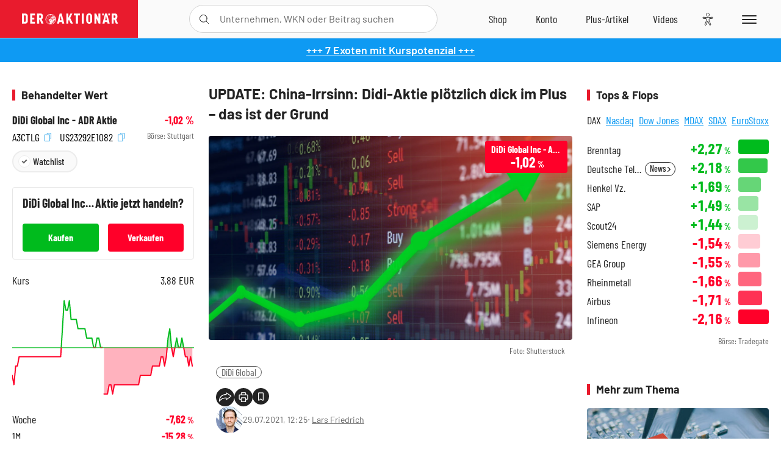

--- FILE ---
content_type: text/html; charset=utf-8
request_url: https://www.deraktionaer.de/artikel/aktien/china-irrsinn-didi-aktie-ploetzlich-dick-im-plus-das-ist-der-grund-20234674.html
body_size: 23037
content:
<!DOCTYPE html>
<html lang="de-de">
<head>
    <link rel="dns-prefetch" href="//cdn.boersenmedien.com">
    <link rel="dns-prefetch" href="//images.boersenmedien.com">
    <link rel="preconnect" href="//cdn.boersenmedien.com">
    <link rel="preconnect" href="//images.boersenmedien.com">
    
    <meta charset="utf-8">
    <meta name="viewport" content="width=device-width, initial-scale=1.0">
    <link rel="apple-touch-icon" sizes="180x180" href="/assets/images/icons/apple-touch-icon.png">
    <link rel="icon" type="image/png" sizes="32x32" href="/assets/images/icons/favicon-32x32.png">
    <link rel="icon" type="image/png" sizes="16x16" href="/assets/images/icons/favicon-16x16.png">
    <link rel="manifest" href="/manifest.json">
        <title>UPDATE: China-Irrsinn: Didi-Aktie pl&#xF6;tzlich dick im Plus &#x2013; das ist der Grund - DER AKTION&#xC4;R</title>
    <meta name="robots" content="index, follow, noodp, max-image-preview:large">
    <meta name="theme-color" content="#e91b2c">
    <meta name="msapplication-navbutton-color" content="#e91b2c">

    <meta name="description" content="Es bleibt wild: Erst seit Ende Juni wird der chinesische Fahrdienstleister an der B&#xF6;rse gehandelt. 29.07.2021">
    <meta name="keywords" content="DiDi Global">
    <meta name="news_keywords" content="DiDi Global">
    <meta name="date" content="2021-07-29T12:25:00Z">
        <meta name="author" content="Lars Friedrich">
    <meta name="publisher" content="DER AKTION&#xC4;R">
    <link rel="canonical" href="https://www.deraktionaer.de/artikel/mobilitaet-oel-energie/update-china-irrsinn-didi-aktie-ploetzlich-dick-im-plus-das-ist-der-grund-20234674.html">
    <meta property="og:title" content="UPDATE: China-Irrsinn: Didi-Aktie pl&#xF6;tzlich dick im Plus &#x2013; das ist der Grund">
    <meta property="og:type" content="article">
        <meta property="og:image" content="https://images.boersenmedien.com/images/7f378a35-a2de-43db-bcd8-ae9d0800ebf0.jpg?w=1280">
        <meta property="og:image:width" content="1920">
        <meta property="og:image:height" content="1080">
    <meta property="og:url" content="https://www.deraktionaer.de/artikel/mobilitaet-oel-energie/update-china-irrsinn-didi-aktie-ploetzlich-dick-im-plus-das-ist-der-grund-20234674.html">
    <meta property="og:description" content="Es bleibt wild: Erst seit Ende Juni wird der chinesische Fahrdienstleister an der B&#xF6;rse gehandelt. 29.07.2021">
    <meta property="fb:app_id" content="567365026630618">
    <meta name="twitter:card" content="summary_large_image">
    <meta name="twitter:title" content="UPDATE: China-Irrsinn: Didi-Aktie pl&#xF6;tzlich dick im Plus &#x2013; das ist der Grund">
    <meta name="twitter:site" content="@aktionaer">
    <meta name="twitter:description" content="Es bleibt wild: Erst seit Ende Juni wird der chinesische Fahrdienstleister an der B&#xF6;rse gehandelt. 29.07.2021">
        <meta name="twitter:image" content="https://images.boersenmedien.com/images/7f378a35-a2de-43db-bcd8-ae9d0800ebf0.jpg?w=1280">
    
    
        <link rel="stylesheet" href="/assets/css/main.min.css?v=SLDUhHiFkcGKZaw9DE2DRMKL7gMzygs88iNQCfBxieA">
    
    <link rel="preload" as="script" id="IOMmBundle" href="https://data-af9a061aaf.deraktionaer.de/iomm/latest/manager/base/es6/bundle.js" />
    <link rel="preload" as="script" href="https://data-af9a061aaf.deraktionaer.de/iomm/latest/bootstrap/loader.js" />
    <script type="application/ld&#x2B;json">
        {"@context":"https://schema.org","@graph":[{"@type":"WebSite","name":"DER AKTIONÄR","url":"https://www.deraktionaer.de/","potentialAction":{"@type":"SearchAction","target":"https://www.deraktionaer.de/suchen?q={search_term_string}","query-input":"required name=search_term_string"}},{"@type":"Organization","name":"Börsenmedien AG","@id":"https://www.boersenmedien.de/#publisher","url":"https://www.boersenmedien.de/","logo":{"@type":"ImageObject","url":"https://images.boersenmedien.com/images/bbc3d6ec-9cb0-4502-98d5-3adc60601cd6.png","width":1200,"height":242},"sameAs":["https://www.deraktionaer.de/","https://www.boerse-online.de/","https://www.eurams.de/"],"address":{"@type":"PostalAddress","streetAddress":"Am Eulenhof 14","addressLocality":"Kulmbach","postalCode":"95326","addressCountry":"DE"},"contactPoint":{"@type":"ContactPoint","url":"https://www.boersenmedien.de/Support/kontakt","telephone":"+49-9221-90510","contactType":"Kundenservice","availableLanguage":["Deutsch"],"areaServed":"DE"},"subOrganization":{"@type":"NewsMediaOrganization","@id":"https://www.deraktionaer.de/#publisher","name":"DER AKTIONÄR","foundingDate":"1996-01-01","url":"https://www.deraktionaer.de/","publishingPrinciples":"https://www.boersenmedien.de/agb.html","logo":{"@type":"ImageObject","url":"https://images.boersenmedien.com/images/b8000b75-24cd-4424-aeec-cf1c4544b5b6.jpg","width":1182,"height":1182},"mainEntityOfPage":{"@type":"WebPage","@id":"https://www.deraktionaer.de/"},"sameAs":["https://www.deraktionaer.de/","https://de.wikipedia.org/wiki/Der_Aktionär","https://www.facebook.com/aktionaer/","https://www.instagram.com/deraktionaer/","https://x.com/aktionaer","https://www.tiktok.com/@deraktionaer","https://apps.apple.com/de/app/der-aktionär/id448927412","https://play.google.com/store/apps/details?id=com.yopeso.deraktionar"]}}]}
    </script>
    <script src="/assets/js/ea_dynamic_loading_da.js"></script>
    <meta name="impact-site-verification" value="64808c59-4dea-4819-8bf2-c95625d83376">
</head>
<body class="">
    <script type='text/javascript' src="//data-af9a061aaf.deraktionaer.de/iomm/latest/bootstrap/loader.js"></script>
    <script data-n-head="ssr" type="text/javascript" data-body="true">
        var dataINFOnline = {
        "st": "daktion",
        "cp": "dak_rc_wf",
        "sv": "in",
        "co": "da2019",
        "sc": "yes"
        };
        IOMm('configure', { st: 'daktion', dn: 'data-af9a061aaf.deraktionaer.de', mh: 5 }); // Configure IOMm
        IOMm('pageview', dataINFOnline); // Count pageview
        IOMm('3p', 'qds', 'in'); // Trigger qds module (for agof ddf participants only!)
    </script>

    <header id="page-header">
        <div id="static-header">
            <div class="container">
                <div id="header-logo-container">
                        <a id="header-logo" href="/"><img loading="lazy" alt="DER AKTION&#xC4;R" src="https://images.boersenmedien.com/images/eef3cc9c-8c0d-43c9-a849-c732c8855a53.svg"></a>
                </div>
                <nav id="header-actions-container" aria-labelledby="header-epaper-notification">

                        <a title="Zu DER AKTIONÄR+" aria-label="Zu DER AKTIONÄR+ " href="/artikel/deraktionaerplus" id="header-aktionaerplus" class="header-action-item subpage"><span></span></a>
                    <a title="Videos" aria-label="Videos" class="header-action-item" id="header-videos" href="/videos"><span></span></a>
                    <div class="toaccount"><a title="Zum Account" aria-label="Zum Account" class="sign-in-button header-action-item" href="/account"><span></span></a></div>
                    <a title="Zum Shop" aria-label="Zum Shop" target="_blank" rel="noopener" href="https://www.boersenmedien.de/shop?btm_campaign=DA-0626-13576&btm_source=Online&btm_medium=Navigation&btm_content=deraktionaer.de&btm_term=Shop&btm_detail=shop " id="header-shop" class="header-action-item"><span></span></a>
                        <a title="E-Paper" aria-label="E-Paper" id="header-epaper" class="header-action-item" href="https://www.boersenmedien.de/produkt/deraktionaer/der-aktionaer-0626-4513.html?btm_campaign=DA-0626-13576&btm_source=Online&btm_medium=Navigation&btm_content=deraktionaer.de&btm_term=Shop&btm_detail=epaper" target="_blank" rel="noopener"><span></span></a>
                        <a title="Home" aria-label="Home" id="header-home" class="header-action-item" href="/"><span></span></a>
                    
    <button aria-label="Teilen-Menu &#xF6;ffnen" id="header-share-article" class="header-action-item">
        <span></span>
    </button>

                    
                        
<div id="search-group" class="header-action-item">
    <div id="search-button-container"><input id="search-input-placeholder" name="search-input-placeholder" role="presentation" type="text"><label aria-hidden="true" for="search-input-placeholder"></label><button class="search-button header-action-button open-search" id="header-search-button" aria-controls="search-overlay" aria-label="Suche öffnen"><span></span></button></div>
    <div id="search-overlay">
        <form method="get" id="search-input" action="/suchen">
            <input type="hidden" name="page" value="1" />
            <div class="input-wrapper">
                <input type="text" name="q" id="search-q" autocomplete="off" />
            </div>
            <button type="submit"><span class="icon-colo-primary"></span></button>
        </form>

        <div id="search-scroll-container">
            <a href="#" style="display:none;" class="search-more"><span>Alle Suchergebnisse f&#xFC;r <span class="search-value"></span> anzeigen</span></a>

            <div id="search-results-header" class="pure-g">
                <div id="search-result-symbols" class="pure-u-1-1 pure-u-sm-1-3">
                    <div class="search-title">Wertpapiere</div>
                    <div class="symbol-container"></div>
                    <div class="symbol-empty">Es gibt keine Wertpapiere.</div>
                </div>
                <div id="search-result-stories" class="pure-u-1-1 pure-u-sm-2-3">
                    <div class="search-title">Top-Artikel</div>
                    <div class="story-container"></div>
                    <div class="story-empty">Kein Treffer gefunden. Bitte versuchen Sie einen anderen Suchbegriff.</div>
                </div>
            </div>
        </div>
        <div id="search-close"><img loading="lazy" alt="Schlie&#xDF;en" src="/assets/images/svg/icon-remove.svg"></div>
    </div>
    <div id="search-overlay-background"></div>
</div>
                    
                    <div class="eyeAble_customToolOpenerClass fr-bullet-nav__link header-action-item" data-controller="bullet-layer" data-controller-options="{&quot;active-class&quot;: &quot;fr-bullet-nav__link--active&quot;}" data-tracking-header="EyeAble">
                        <div class="fr-bullet-nav__icon fr-bullet-nav__icon--eyeable eyeAbleContrastSkip"></div>
                    </div>
                    <button id="menu-button" class="hamburger hamburger--squeeze hamburger--main" type="button" aria-label="Menu" aria-controls="header-navigation">
                        <span class="hamburger-box">
                            <span class="hamburger-inner"></span>
                        </span>
                    </button>
                </nav>
            </div>
            
    <div id="share-article-nav" class="share-article-container">
        <button title="URL kopieren" class="share-url copy-button" onclick="return copy(window.location.href)"><img
                alt="CopyLink"
                src="https://images.boersenmedien.com/images/e9f70a2a-88af-4b41-b33a-e146c67328ce.svg" loading="lazy">
        </button>
        <a title="Facebook teilen" class="share-fb"
           href="https://www.facebook.com/sharer.php?u=https%3A%2F%2Fwww.deraktionaer.de%2Fartikel%2Fmobilitaet-oel-energie%2Fupdate-china-irrsinn-didi-aktie-ploetzlich-dick-im-plus-das-ist-der-grund-20234674.html&amp;t=UPDATE%3A&#x2B;China-Irrsinn%3A&#x2B;Didi-Aktie&#x2B;pl%C3%B6tzlich&#x2B;dick&#x2B;im&#x2B;Plus&#x2B;%E2%80%93&#x2B;das&#x2B;ist&#x2B;der&#x2B;Grund"
           rel="noopener" target="da_social"><span></span></a>
        <a title="Tweet" class="share-twitter"
           href="https://twitter.com/intent/tweet?url=https%3A%2F%2Fwww.deraktionaer.de%2Fartikel%2Fmobilitaet-oel-energie%2Fupdate-china-irrsinn-didi-aktie-ploetzlich-dick-im-plus-das-ist-der-grund-20234674.html" rel="noopener"
           target="da_social"><span></span></a>
        <a title="Per E-Mail teilen" class="share-mail"
           href="mailto:?body=https://www.deraktionaer.dehttps://www.deraktionaer.de/artikel/mobilitaet-oel-energie/update-china-irrsinn-didi-aktie-ploetzlich-dick-im-plus-das-ist-der-grund-20234674.html" rel="noopener"
           target="da_social"><span></span></a>
        <a title="Seite Drucken" class="share-print" href="javascript:self.print()"><span></span></a>
    </div>

        </div>
        <div id="header-navigation" class="pure-g">
            <div id="navigation-main" class="pure-u-1-1 pure-u-xl-2-3">
                <nav id="navigation" aria-label="Navigation">
                    <ul>
                        <li><a href="/">Home</a></li>
                            <li><a href="/magazin">Magazin</a></li>    
                        <li><a href="/marktueberblick.html">Marktüberblick</a></li>
                        <li>
                            <a href="/musterdepots.html">Depots</a>
                            <span class="open-sub"></span>
                            <div>
                                <ul>
                                    
                                        
        <li><a href="/real-musterdepot.html">Real-Depot</a></li>
        <li><a href="/aktionaer-musterdepot.html">AKTION&#xC4;R-Depot</a></li>
        <li><a href="/tsi-musterdepot.html">TSI-Musterdepot</a></li>

                                    
                                </ul>
                            </div>
                        </li>
                        <li class="navigation-strong"><a href="/artikel/deraktionaerplus">DER AKTIONÄR<strong>+</strong></a></li>
                        <li><a href="/invest">DER AKTIONÄR Indizes</a></li>
                        <li>
                            <span class="nav-no-link">Finanz-Check</span>
                            <span class="open-sub"></span>
                            <div>
                                <ul>
                                    <li><a href="/broker-vergleich">Broker-Vergleich</a></li>
                                    <li><a href="/krypto-broker-vergleich">Krypto-Broker-Vergleich</a></li>
                                    <li><a href="/krypto-boersen-vergleich">Krypto-Börsen-Vergleich</a></li>
                                    <li><a href="/kinderdepot-broker-vergleich">Kinderdepot-Vergleich</a></li>
                                    <li><a href="/tagesgeld-vergleich.html">Tagesgeld-Vergleich</a></li>
                                    <li><a href="/festgeld-vergleich.html">Festgeld-Vergleich</a></li>
                                </ul>
                            </div>
                        </li>
                        <li><a href="/podcasts">Podcasts</a></li>
                        <li>
                            <a href="/videos">DER AKTIONÄR TV</a>
                            <span class="open-sub"></span>
                            <div>
                                <ul>
                                    <li><a href="/videos">Übersicht</a></li>
                                        <li><a href="/videos/boersenpunk/1">B&#xF6;rsenpunk</a></li>
                                        <li><a href="/videos/dax-check/1">DAX-Check LIVE</a></li>
                                        <li><a href="/videos/futuremarkets/1">Future Markets</a></li>
                                        <li><a href="/videos/goldexpertebussler/1">Goldfolio</a></li>
                                        <li><a href="/videos/heavytraderz/1">HeavytraderZ</a></li>
                                        <li><a href="/videos/hotstockreport/1">Hot Stock Report</a></li>
                                        <li><a href="/videos/olivermichel/1">Krypto-Talk</a></li>
                                        <li><a href="/videos/maydornsmeinung/1">maydornsmeinung</a></li>
                                        <li><a href="/videos/schroedersnebenwerte/1">Schr&#xF6;ders Nebenwerte-Watchlist</a></li>
                                        <li><a href="/videos/trading-tipps/1">Trading-Tipp</a></li>
                                        <li><a href="/videos/keyinvest/1">UBS DailyTrader</a></li>
                                </ul>
                            </div>
                        </li>
                        <li>
                            <a href="https://www.boersenmedien.de/shop" target="_blank" rel="noopener">Abo &amp; Shop</a>
                            <span class="open-sub"></span>
                            <div>
                                <ul>
                                    <li><a href="https://www.boersenmedien.de/magazine/deraktionaer/einzelausgaben" target="_blank" rel="noopener">DER AKTIONÄR</a></li>
                                    <li><a href="https://www.boersenmedien.de/aktienreports/1" target="_blank" rel="noopener">Aktien-Reports</a></li>
                                    <li><a href="https://www.boersenmedien.de/boersendienste" target="_blank" rel="noopener">Börsendienste</a></li>
                                </ul>
                            </div>
                        </li>
                        <li><a href="/experten">Experten</a></li>
                        <li><a href="https://www.boersenmedien.com/karriere/jobangebote">Jobs/Karriere</a></li>
                    </ul>
                </nav>
                <nav id="navigation-user" aria-label="Mein Konto">
                        <div class="signin">
                            <div class="navigation-user-row sign-in-button">
                                <div><strong>Sie sind neu hier?</strong> Registrieren Sie sich kostenlos um alle Funktionen unserer Website nutzen zu können:</div>
                                <div><a href="https://login.boersenmedien.de/account/signup" class=" pure-button-secondary"><span>Registrieren</span></a></div>
                            </div>
                            <span class="sign-in-loading">Laden</span>
                        </div>
                        <div class="signin">
                            <div class="navigation-user-row sign-in-button">
                                <div><strong>Sie sind bereits registriert?</strong> Hier können Sie sich anmelden:</div>
                                <div>
                                    <a class=" pure-button-secondary" href="/account/signin"><span>Anmelden</span></a>
                                </div>
                            </div>
                            <span class="sign-in-loading">Laden</span>
                        </div>
                        <div class="signout">
                            <strong id="navigation-head">Willkommen auf deraktionaer.de!</strong><br>
                            <a class="user-nav-button user-nav-symbols" href="/account/watchlist">Meine Watchlist</a>
                            <a class="user-nav-button user-nav-articles" href="/account/bookmarks">Gespeicherten Artikel</a>
                            <a href="https://konto.boersenmedien.de" target="_blank" rel="noopener" class="user-nav-button user-nav-bmagaccount">Börsenmedien Konto</a>
                            <a class="pure-button-primary" href="/account/logout"><span class="sing-out-button">Abmelden</span></a>
                            <br>
                        </div>
                </nav>
                <div class="pure-g">
                    <div id="navigation-app" class="pure-u-1-1 pure-u-lg-1-2">
                        <div><img loading="lazy" alt="DER-AKTION&#xC4;R App" id="app-logo" src="https://images.boersenmedien.com/images/757ea3d3-5e46-4275-80df-30eb7052784c.svg"> DER AKTIONÄR – Unsere App</div>
                        <div><a target="_blank" rel="noopener" id="app-apple" href="https://itunes.apple.com/de/app/der-aktionar-deutschlands/id448927412"><img loading="lazy" alt="Laden im Appstore" src="/assets/images/svg/logo-appstore.svg"></a><a id="app-android" target="_blank" rel="noopener" href="https://play.google.com/store/apps/details?id=com.yopeso.deraktionar"><img alt="Jetzt bei Google Play" src="/assets/images/svg/logo-gplay.svg" /></a></div>
                    </div>
                    <div id="navigation-sm" class="pure-u-1-1 pure-u-lg-1-2">
                        <strong>Folgen Sie uns</strong><br>
                        <a class="share-youtube" target="_blank" rel="noopener" href="https://www.youtube.com/user/DAFChannel/videos">Youtube</a>
                        <a class="share-instagram" target="_blank" rel="noopener" href="https://www.instagram.com/deraktionaer/">Instagram</a>
                        <a class="share-fb" target="_blank" rel="noopener" href="https://www.facebook.com/aktionaer">Facebook</a>
                        <a class="share-twitter" target="_blank" rel="noopener" href="https://twitter.com/aktionaer">Twitter</a>
                    </div>
                </div>
            </div>
            <aside id="navigation-sidebar" class="pure-u-1-1 pure-u-xl-1-3">
                <div class="pure-g">
                    <div id="navigation-stories" class="pure-u-1-1 pure-u-md-16-24 pure-u-xl-1-1"></div>
                    <div id="navigation-symbols" class="pure-u-1-1 pure-u-md-8-24 pure-u-xl-1-1"></div>
                </div>
            </aside>
        </div>
    </header>

    <div class="breaking-news-container">
        

        <div class="header-banner">
            <div><a href="https://www.boersenmedien.de/produkt/deraktionaer/der-aktionaer-0626-4513.html?btm_campaign=da-2606-13576&amp;utm_campaign=da-2606-13576&amp;btm_source=online&amp;utm_source=online&amp;btm_medium=balkenblau&amp;utm_medium=balkenblau&amp;btm_content=deraktionaer.de&amp;utm_content=deraktionaer.de&amp;btm_term=shop&amp;utm_term=shop" target="_blank" rel="nofollow">&#x2B;&#x2B;&#x2B; 7 Exoten mit Kurspotenzial &#x2B;&#x2B;&#x2B;</a></div>
        </div>

    </div>

        <div id="banner-top-container">
            <div id="banner-big-bill-container">
                <div id="Ads_BA_BS" style="position: relative; text-align: center;">                    
                    <div id='Ads-Bigsize'></div>
                </div>
            </div>
            <div id="banner-sky-container">
                <div id="Ads_BA_SKY">
                    <div id='Ads-Sky' style='min-width: 120px; min-height: 600px;'></div>
                </div>
            </div>
            <div id="banner-sky-left-container">
                <div id="Ads_BA_SKY_LEFT">
                    <div id='Ads-Sky-Left' style='min-width: 120px; min-height: 600px;'></div>
                </div>
            </div>
        </div>

    <div id="page-body" class="container">
        
<article id="article-detail" aria-labelledby="article-title">
    <div id="article-detail-content">
        <header id="article-detail-header">
            <h1 id="article-title">UPDATE: China-Irrsinn: Didi-Aktie plötzlich dick im Plus – das ist der Grund</h1>
            <div class="article-header-image">
                <figure>
                    <picture>
                        <source media="(min-width: 1023px)" srcset="https://images.boersenmedien.com/images/7f378a35-a2de-43db-bcd8-ae9d0800ebf0.jpg?w=1280&webp=true"
                                type="image/webp">
                        <source media="(min-width: 767px)" srcset="https://images.boersenmedien.com/images/7f378a35-a2de-43db-bcd8-ae9d0800ebf0.jpg?w=1280&webp=true"
                                type="image/webp">
                        <img loading="lazy" src="https://images.boersenmedien.com/images/7f378a35-a2de-43db-bcd8-ae9d0800ebf0.jpg?w=1280&webp=true"
                             alt="UPDATE: China-Irrsinn: Didi-Aktie plötzlich dick im Plus – das ist der Grund">
                    </picture>
                        <figcaption><small>Foto: Shutterstock</small></figcaption>
                </figure>
                    
<a class="stock-info stock-info-badge stock-info-badge-big" data-quote="US23292E1082" title="DiDi Global Inc - ADR Aktie" href="/aktien/kurse/didiglobalinc-adr-us23292e1082.html">
    <span class="stock-info-name flex-ellipsis-variable">DiDi Global Inc</span>
    <span class="changePct">-</span>&thinsp;<span class="percentSgn">%</span>    
</a>
            </div>
            <ul id="article-detail-keywords">
                        <li><a href="/suchen?q=%22didi%20global%22">DiDi Global</a></li>
            </ul>
            <div id="article-header-info">
                <div class="author-info">
                            <img loading="lazy" alt="Lars Friedrich" class="pure-img"
                                 src="https://images.boersenmedien.com/images/df04e941-82e0-49b8-be52-3008e9720e1e.jpg?w=80">
                            29.07.2021, 12:25
                            <span class="article-header-author"> &#8231; <a href="/experten/lars-friedrich.html">Lars Friedrich</a></span>
                </div>
                <div id="share-container">
                    <div class="share-buttons">
                        <button aria-label="Teilen-Menu &#xF6;ffnen" id="sm-page-button"
                                class="share-button"></button>
                        
<div id="share-page-nav" class="share-article-container">
	<button title="URL kopieren" class="are-url copy-button" onclick="return copy(window.location.href)"><img alt="AltLinkShare" src="https://images.boersenmedien.com/images/e9f70a2a-88af-4b41-b33a-e146c67328ce.svg" loading="lazy"></button>
	<a title="Facebook teilen" class="share-fb" href="https://www.facebook.com/sharer.php?u=https%3A%2F%2Fwww.deraktionaer.de%2Fartikel%2Fmobilitaet-oel-energie%2Fupdate-china-irrsinn-didi-aktie-ploetzlich-dick-im-plus-das-ist-der-grund-20234674.html&amp;t=UPDATE%3A&#x2B;China-Irrsinn%3A&#x2B;Didi-Aktie&#x2B;pl%C3%B6tzlich&#x2B;dick&#x2B;im&#x2B;Plus&#x2B;%E2%80%93&#x2B;das&#x2B;ist&#x2B;der&#x2B;Grund" rel="noopener" target="da_social"><img alt="Bei facebook teilen" src="https://images.boersenmedien.com/images/static/icon-facebook-grey.svg" loading="lazy"></a>
	<a title="Tweet" class="share-twitter" href="https://twitter.com/intent/tweet?url=https%3A%2F%2Fwww.deraktionaer.de%2Fartikel%2Fmobilitaet-oel-energie%2Fupdate-china-irrsinn-didi-aktie-ploetzlich-dick-im-plus-das-ist-der-grund-20234674.html&text=UPDATE%3A&#x2B;China-Irrsinn%3A&#x2B;Didi-Aktie&#x2B;pl%C3%B6tzlich&#x2B;dick&#x2B;im&#x2B;Plus&#x2B;%E2%80%93&#x2B;das&#x2B;ist&#x2B;der&#x2B;Grund" rel="noopener" target="da_social"><img alt="Mit twitter teilen" src="https://images.boersenmedien.com/images/c2ffe345-c71f-42e4-9ee3-bd80ca076e68.svg" loading="lazy"></a>
	<a title="Per E-Mail teilen" class="share-mail" href="mailto:?body=https://www.deraktionaer.de/artikel/mobilitaet-oel-energie/update-china-irrsinn-didi-aktie-ploetzlich-dick-im-plus-das-ist-der-grund-20234674.html" rel="noopener" target="da_social"><img alt="Nachricht senden" src="https://images.boersenmedien.com/images/static/icon-email-grey.svg" loading="lazy"></a>
</div>
                        <a id="print-page-button" class="share-button" title="Seite Drucken"
                           href="javascript:self.print()"><span></span></a>
                        <button id="save-article-body" aria-label="Artikel zu Favoriten hinzuf&#xFC;gen"
                                data-bookmark="20234674" class="add"><span></span></button>
                    </div>
                </div>
            </div>
        </header>

        <div id="article-body">
                        
<p class="article-introduction">Es bleibt wild: Erst seit Ende Juni wird der chinesische Fahrdienstleister an der Börse gehandelt. Kurz nach dem IPO in den USA ordnete die Internetaufsichtsbehörde in China die Löschung der Didi-App in den heimischen App-Stores an. Der Aktienkurs brach ein. Jetzt deutet sich erneut eine spektakuläre Entwicklung an. UPDATE am Artikelende.<br></p>
                        
<p>Vor Beginn des US-Handels steigt der Kurs des chinesischen Fahrdienstleisters heute prozentual zweistellig. Hintergrund dürfte ein <a href="https://www.wsj.com/articles/didi-global-considers-going-private-to-placate-china-and-compensate-investors-11627551071" target="new">Bericht (Englisch, Bezahlschranke)</a> des <em>Wall Street Journal</em> sein. Demnach gibt es Insidern zufolge Überlegungen, Didi wieder von der Börse zu nehmen. Damit könnten die chinesischen Behörden besänftigt werden, die Didi bereits vor dem IPO zur Verschiebung des Börsengangs geraten haben sollen.</p>
                        
<p>Mit einem Rückzug von der Börse wäre gegebenenfalls ein Übernahmeangebot für Aktionäre verbunden. Da sich der Didi-Kurs zuletzt an einem Tief bewegte, spekulieren Anleger nun darauf, dass ein Angebot pro Aktie gegebenenfalls deutlich über dem letzten Kurs liegen dürfte.</p>
                        
<ul class="related-articles no-bottom-border">
        <li><a href="/artikel/aktien/ipo-debakel-didi-aktie-bricht-um-26-prozent-ein-doch-das-ist-nicht-das-schlimmste-20233181.html">IPO-Debakel DiDi: Aktie bricht um 26 Prozent ein &#x2013; doch das ist nicht das Schlimmste</a></li>
        <li><a href="/artikel/aktien/blutgraetsche-holt-china-ipo-didi-von-den-beinen-20233114.html">Blutgr&#xE4;tsche holt China-IPO Didi von den Beinen</a></li>
</ul>
                        
<div class="article-conclusion ">
    <p>Didi ist heute zunächst auf 11,73 Dollar gestiegen (noch nicht im folgenden US-Dollar-Chart enthalten). Aus charttechnischer Sicht ist die Aktie damit in einem neutralen Bereich angelangt. Erst mit Erreichen von 13,50 Dollar wäre mit einer dynamischen Fortsetzung des Anstiegs zu rechnen. Die weitere Entwicklung wird aber vor allem davon abhängen, ob Didi tatsächlich von der Börse genommen wird. Angesichts des bisherigen Kursverlaufs können Anleger wohl höchstens mit einem Angebot auf IPO-Niveau rechnen. Platziert wurden die Anteilsscheine damals zu je 14 Dollar.</p>
</div>
                        
<p>UPDATE (13:50 Uhr): Das Unternehmen hat den Bericht inzwischen dementiert. Das Plus vor US-Handelsbeginn ist etwas geschrumpft. Diese Entwickelt ähnelt der bei Weibo, wo Anfang Juli ebenfalls nach Going-Private-Gerüchten ein Dementi folgte.<br></p>
                        
<div class="article-chart no-bottom-border">
    <div style="width:100%;" class="content-instrument" data-chart="[base64]"></div>
    <div class="article-content-src">
        <a href="/aktien/kurse/didiglobal)-us23292e1082.html">
            DiDi Global
                <span>(ISIN: US23292E1082)</span>
        </a>
    </div>
</div>
        </div>
            <div class="clear-both">
                <h2 id="werte-title" class="category-headline">Behandelte Werte</h2>
                <div class="table-scrollx-container">
                    <table class="pure-table pure-table-horizontal werte-table" aria-labelledby="werte-title">
                        <thead>
                        <tr>
                            <th scope="col">Name</th>
                            <th scope="col" class="text-center">Wert</th>
                            <th scope="col" class="text-center">Veränderung<br><small>Heute in %</small></th>
                        </tr>
                        </thead>
                        <tbody>
                            <tr class="stock-info" data-quote="US23292E1082" style="opacity:1">
                                <td><a title="DiDi Global Aktie" href="/aktien/kurse/didiglobal-us23292e1082.html">DiDi Global</a></td>
                                <td class="text-center nowrap"><span
                                        class="price">-</span>&thinsp;$</td>
                                <td class="text-center"><span class="stock-info-badge"><span
                                            class="changePct"></span></span></td>
                            </tr>
                        </tbody>
                    </table>
                </div>
                <br>
            </div>
        <div class="hidden">
                    <span class="category-data" data-category="AKTION&#xC4;R"></span>
                    <span class="category-data" data-category="China"></span>
                    <span class="category-data" data-category="Technologie"></span>
                    <span class="category-data" data-category="Chinaknaller"></span>
                    <span class="category-data" data-category="Automobil / E-Mobilit&#xE4;t"></span>
        </div>

            
    <h2 class="category-headline">Aktuelle Ausgabe</h2>
    <div class="article-list-latest-issue">
        <div class="last-issue-cover">
            <a class="release-item-image" href="https://www.boersenmedien.de/produkt/deraktionaer/der-aktionaer-0626-4513.html?btm_campaign=DA-2606-13576&btm_source=Online&btm_medium=Widget&btm_content=deraktionaer.de&btm_term=Shop&btm_detail=Neuerscheinungen&btm_info=%2Fartikel%2Fmobilitaet-oel-energie%2Fupdate-china-irrsinn-didi-aktie-ploetzlich-dick-im-plus-das-ist-der-grund-20234674.html" target="_blank">
                <img loading="lazy" alt="DER AKTION&#xC4;R 06/26" src="https://images.boersenmedien.com/images/9051d058-79a6-495f-92ed-57c148fa91a9.jpg?w=600&webp=true" />
            </a>
        </div>
        <h3>
            <a class="release-item-image" href="https://www.boersenmedien.de/produkt/deraktionaer/der-aktionaer-0626-4513.html?btm_campaign=DA-2606-13576&btm_source=Online&btm_medium=Widget&btm_content=deraktionaer.de&btm_term=Shop&btm_detail=Neuerscheinungen&btm_info=%2Fartikel%2Fmobilitaet-oel-energie%2Fupdate-china-irrsinn-didi-aktie-ploetzlich-dick-im-plus-das-ist-der-grund-20234674.html" target="_blank">
                Globale Aktienrally: 7 Exoten mit Kurspotenzial
            </a>
        </h3>
        <div class="latest-issue-data">
            <span><i title="Ausgabennummer" class="icon-book icon-color-secondary"></i>Nr. 06/26</span>
            <span><i title="Preis" class="icon-price icon-color-secondary"></i>8,90&thinsp;&euro;</span>
        </div>
        <div class="button-container">
            <a class="pure-button pure-button-paypal" target="_blank" rel="noopener" href="https://www.boersenmedien.de/zahlungsmethode/paypal/express/4513?btm_campaign=DA-2606-13576&btm_source=Online&btm_medium=Widget&btm_content=deraktionaer.de&btm_term=PPExpress&btm_detail=AktuelleAusgabe&btm_info=%2Fartikel%2Fmobilitaet-oel-energie%2Fupdate-china-irrsinn-didi-aktie-ploetzlich-dick-im-plus-das-ist-der-grund-20234674.html"><img loading="lazy" src="https://images.boersenmedien.com/images/74d4a911-0acd-4505-abbe-7e50458f125b.svg" alt="Paypal" title="Paypal"> Sofortkauf</a>
            <a class="pure-button pure-button-secondary" target="_blank" rel="noopener" href="https://www.boersenmedien.de/Checkout/AddToCart?id=4513&btm_campaign=DA-2606-13576&btm_source=Online&btm_medium=Widget&btm_content=deraktionaer.de&btm_term=Warenkorb&btm_detail=AktuelleAusgabe&btm_info=%2Fartikel%2Fmobilitaet-oel-energie%2Fupdate-china-irrsinn-didi-aktie-ploetzlich-dick-im-plus-das-ist-der-grund-20234674.html">Im Shop kaufen</a>
            <small>Sie erhalten einen Download-Link per E-Mail. Außerdem können Sie gekaufte E-Paper in Ihrem <a class="text-link" href="https://konto.boersenmedien.de" target="_blank">Konto</a> herunterladen.</small>
        </div>
    </div>

            <div id="similar-product">
                
            </div>
    </div>
    
<aside id="article-detail-symbol" aria-label="Wertpapierinformationen" data-quote="US23292E1082">
        <h2 class="category-headline">Behandelter Wert</h2>
        <div class="symbol-intro">
            <div>
                <a href="/aktien/kurse/didiglobalinc-adr-us23292e1082.html">DiDi Global Inc - ADR Aktie</a>
                <strong class="text-right stock-info"><span class="changePct"></span><span class="percentSgn">&thinsp;%</span></strong>
            </div>
            <div>
                <div>
                        <button class="copy-button" onclick="return copy('A3CTLG')"> A3CTLG <i class="icon--exit-fullscreen icon-copy icon-color-action"></i></button>
                        <button class="copy-button" onclick="return copy('US23292E1082')"> US23292E1082 <i class="icon--exit-fullscreen icon-copy icon-color-action"></i></button>
                </div>
                <small class="text-right">Börse: <span class="exchange"></span></small>
            </div>
            <div id="save-symbol-body">
                <button class="add pure-button pure-button-primary" aria-label="Wert zur Watchlist hinzuf&#xFC;gen" data-watchlist="US23292E1082"> Watchlist</button>
            </div>
        </div>
        
    <button type="button" role="presentation" class="pure-button pure-button-secondary" id="symbol-trade-toggle" onclick="document.getElementById('symbol-trade').classList.toggle('active')">Handeln</button>          
    <div id="symbol-trade" class="symbol-trade-container">
        <h3><span>DiDi Global Inc - ADR&nbsp;</span>Aktie jetzt handeln?</h3>
        <a target="_blank" rel="noopener" class="pure-button pure-button-buy" href="https://trade.deraktionaer.de/trade?isin=US23292E1082&orderdirection=buy">Kaufen</a>
        <a target="_blank" rel="noopener" class="pure-button pure-button-sell" href="https://trade.deraktionaer.de/trade?isin=US23292E1082&orderdirection=sell">Verkaufen</a>
    </div>

        <dl aria-label="Wertpapierdetails zu DiDi Global Inc - ADR Aktie" class="symbol-information">
            <dt>Kurs</dt>
            <dd><span class="price"></span> <span class="currency"></span></dd>

        </dl>
        <div id="article-detail-symbols-chart">
            <a id="sparkline-chart-container" href="/aktien/kurse/didiglobalinc-adr-us23292e1082.html">
                <div id="sparkline-chart"></div>
            </a>
            <div id="symbol_performance"></div>
            <a class="pure-button pure-button-primary" title="DiDi Global Inc - ADR Aktie Kennzahlen und Details" href="/aktien/kurse/didiglobalinc-adr-us23292e1082.html">Kennzahlen und Details</a>
        </div>
        <div data-peergroup="US23292E1082" id="article-detail-symbol-peergroup-container"></div>
</aside>
    
<aside id="article-detail-further" aria-labelledby="more-title">
        <section>
            <h2 class="category-headline">Tops &amp; Flops</h2>
            <div class="tabs" id="topflop">
                <ul class="tab-nav">
                        <li><a id="topflop-Dax" class="">DAX</a></li>
                        <li><a id="topflop-Nasdaq" class="inactive">Nasdaq</a></li>
                        <li><a id="topflop-DowJones" class="inactive">Dow Jones</a></li>
                        <li><a id="topflop-MDax" class="inactive">MDAX</a></li>
                        <li><a id="topflop-SDax" class="inactive">SDAX</a></li>
                        <li><a id="topflop-Eurostoxx" class="inactive">EuroStoxx</a></li>
                </ul>
                <div>
                        <div class="tab-page" id="topflop-Dax-c" style="display:block">
                            <ul class="topflop">
        <li class="top">
            <div class="topflop-company">
                <a class="topflop-name" href="/aktien/kurse/brenntag-de000a1dahh0.html">Brenntag</a>
            </div>
            <span class="topflop-value up">&#x2B;2,27<span>&thinsp;%</span></span>
            <span class="topflop-bar up"><span class="progress" style="width:100.00%"></span></span>
            
        </li>
        <li class="top">
            <div class="topflop-company">
                <a class="topflop-name" href="/aktien/kurse/deutschetelekom-de0005557508.html">Deutsche Telekom</a>
                    <span class="news news-secondary">
                        <a href="/nachricht/paketeweginternetlahmmehrrgerlandetbeischlichtern-499377.html">
                            News <i class="icon-arrow"></i>
                        </a>
                    </span>
            </div>
            <span class="topflop-value up">&#x2B;2,18<span>&thinsp;%</span></span>
            <span class="topflop-bar up"><span class="progress" style="width:96.03%"></span></span>
            
        </li>
        <li class="top">
            <div class="topflop-company">
                <a class="topflop-name" href="/aktien/kurse/henkelvz-de0006048432.html">Henkel Vz.</a>
            </div>
            <span class="topflop-value up">&#x2B;1,69<span>&thinsp;%</span></span>
            <span class="topflop-bar up"><span class="progress" style="width:74.80%"></span></span>
            
        </li>
        <li class="top">
            <div class="topflop-company">
                <a class="topflop-name" href="/aktien/kurse/sap-de0007164600.html">SAP</a>
            </div>
            <span class="topflop-value up">&#x2B;1,49<span>&thinsp;%</span></span>
            <span class="topflop-bar up"><span class="progress" style="width:65.88%"></span></span>
            
        </li>
        <li class="top">
            <div class="topflop-company">
                <a class="topflop-name" href="/aktien/kurse/scout24-de000a12dm80.html">Scout24</a>
            </div>
            <span class="topflop-value up">&#x2B;1,44<span>&thinsp;%</span></span>
            <span class="topflop-bar up"><span class="progress" style="width:63.66%"></span></span>
            
        </li>
        <li class="flop">
            <div class="topflop-company">
                <a class="topflop-name" href="/aktien/kurse/siemensenergy-de000ener6y0.html">Siemens Energy</a>
            </div>
            <span class="topflop-value down">-1,54<span>&thinsp;%</span></span>
            <span class="topflop-bar down"><span class="progress" style="width:71.15%"></span></span>
            
        </li>
        <li class="flop">
            <div class="topflop-company">
                <a class="topflop-name" href="/aktien/kurse/geagroup-de0006602006.html">GEA Group</a>
            </div>
            <span class="topflop-value down">-1,55<span>&thinsp;%</span></span>
            <span class="topflop-bar down"><span class="progress" style="width:71.79%"></span></span>
            
        </li>
        <li class="flop">
            <div class="topflop-company">
                <a class="topflop-name" href="/aktien/kurse/rheinmetall-de0007030009.html">Rheinmetall</a>
            </div>
            <span class="topflop-value down">-1,66<span>&thinsp;%</span></span>
            <span class="topflop-bar down"><span class="progress" style="width:76.86%"></span></span>
            
        </li>
        <li class="flop">
            <div class="topflop-company">
                <a class="topflop-name" href="/aktien/kurse/airbus-nl0000235190.html">Airbus</a>
            </div>
            <span class="topflop-value down">-1,71<span>&thinsp;%</span></span>
            <span class="topflop-bar down"><span class="progress" style="width:78.95%"></span></span>
            
        </li>
        <li class="flop">
            <div class="topflop-company">
                <a class="topflop-name" href="/aktien/kurse/infineon-de0006231004.html">Infineon</a>
            </div>
            <span class="topflop-value down">-2,16<span>&thinsp;%</span></span>
            <span class="topflop-bar down"><span class="progress" style="width:100.00%"></span></span>
            
        </li>
</ul>
<small>Börse: Tradegate</small>
                        </div>
                        <div class="tab-page" id="topflop-Nasdaq-c" style="">
                            <ul class="topflop">
        <li class="top">
            <div class="topflop-company">
                <a class="topflop-name" href="/aktien/kurse/chartercommunications-us16119p1084.html">Charter Communications</a>
            </div>
            <span class="topflop-value up">&#x2B;8,20<span>&thinsp;%</span></span>
            <span class="topflop-bar up"><span class="progress" style="width:100.00%"></span></span>
            
        </li>
        <li class="top">
            <div class="topflop-company">
                <a class="topflop-name" href="/aktien/kurse/strategy-us5949724083.html">Strategy</a>
            </div>
            <span class="topflop-value up">&#x2B;5,78<span>&thinsp;%</span></span>
            <span class="topflop-bar up"><span class="progress" style="width:70.53%"></span></span>
            
        </li>
        <li class="top">
            <div class="topflop-company">
                <a class="topflop-name" href="/aktien/kurse/t-mobileusa-us8725901040.html">T-Mobile USA</a>
            </div>
            <span class="topflop-value up">&#x2B;4,87<span>&thinsp;%</span></span>
            <span class="topflop-bar up"><span class="progress" style="width:59.38%"></span></span>
            
        </li>
        <li class="top">
            <div class="topflop-company">
                <a class="topflop-name" href="/aktien/kurse/tesla-us88160r1014.html">Tesla</a>
                    <span class="news news-secondary">
                        <a href="/nachricht/dudenhoefferkritisiertneueelektrofoerderung-499376.html">
                            News <i class="icon-arrow"></i>
                        </a>
                    </span>
            </div>
            <span class="topflop-value up">&#x2B;4,25<span>&thinsp;%</span></span>
            <span class="topflop-bar up"><span class="progress" style="width:51.80%"></span></span>
            
        </li>
        <li class="top">
            <div class="topflop-company">
                <a class="topflop-name" href="/aktien/kurse/pepsico-us7134481081.html">PepsiCo</a>
            </div>
            <span class="topflop-value up">&#x2B;4,10<span>&thinsp;%</span></span>
            <span class="topflop-bar up"><span class="progress" style="width:50.07%"></span></span>
            
        </li>
        <li class="flop">
            <div class="topflop-company">
                <a class="topflop-name" href="/aktien/kurse/shopifyinc-classa-ca82509l1076.html">SHOPIFY INC - CLASS A</a>
            </div>
            <span class="topflop-value down">-7,78<span>&thinsp;%</span></span>
            <span class="topflop-bar down"><span class="progress" style="width:47.28%"></span></span>
            
        </li>
        <li class="flop">
            <div class="topflop-company">
                <a class="topflop-name" href="/aktien/kurse/seagatetechnology-ie00bkvd2n49.html">Seagate Technology</a>
            </div>
            <span class="topflop-value down">-8,20<span>&thinsp;%</span></span>
            <span class="topflop-bar down"><span class="progress" style="width:49.84%"></span></span>
            
        </li>
        <li class="flop">
            <div class="topflop-company">
                <a class="topflop-name" href="/aktien/kurse/westerndigital-us9581021055.html">Western Digital</a>
            </div>
            <span class="topflop-value down">-9,34<span>&thinsp;%</span></span>
            <span class="topflop-bar down"><span class="progress" style="width:56.78%"></span></span>
            
        </li>
        <li class="flop">
            <div class="topflop-company">
                <a class="topflop-name" href="/aktien/kurse/kla-us4824801009.html">KLA</a>
            </div>
            <span class="topflop-value down">-14,72<span>&thinsp;%</span></span>
            <span class="topflop-bar down"><span class="progress" style="width:89.43%"></span></span>
            
        </li>
        <li class="flop">
            <div class="topflop-company">
                <a class="topflop-name" href="/aktien/kurse/applovin-us03831w1080.html">Applovin</a>
            </div>
            <span class="topflop-value down">-16,45<span>&thinsp;%</span></span>
            <span class="topflop-bar down"><span class="progress" style="width:100.00%"></span></span>
            
        </li>
</ul>
<small>Börse: Tradegate</small>
                        </div>
                        <div class="tab-page" id="topflop-DowJones-c" style="">
                            <ul class="topflop">
        <li class="top">
            <div class="topflop-company">
                <a class="topflop-name" href="/aktien/kurse/verizoncommunications-us92343v1044.html">Verizon Communications</a>
            </div>
            <span class="topflop-value up">&#x2B;12,75<span>&thinsp;%</span></span>
            <span class="topflop-bar up"><span class="progress" style="width:100.00%"></span></span>
            
        </li>
        <li class="top">
            <div class="topflop-company">
                <a class="topflop-name" href="/aktien/kurse/chevroncorporation-us1667641005.html">Chevron Corporation</a>
            </div>
            <span class="topflop-value up">&#x2B;4,15<span>&thinsp;%</span></span>
            <span class="topflop-bar up"><span class="progress" style="width:32.56%"></span></span>
            
        </li>
        <li class="top">
            <div class="topflop-company">
                <a class="topflop-name" href="/aktien/kurse/coca-cola-us1912161007.html">Coca-Cola</a>
            </div>
            <span class="topflop-value up">&#x2B;2,85<span>&thinsp;%</span></span>
            <span class="topflop-bar up"><span class="progress" style="width:22.37%"></span></span>
            
        </li>
        <li class="top">
            <div class="topflop-company">
                <a class="topflop-name" href="/aktien/kurse/merckco-us58933y1055.html">Merck &amp; Co.</a>
            </div>
            <span class="topflop-value up">&#x2B;2,65<span>&thinsp;%</span></span>
            <span class="topflop-bar up"><span class="progress" style="width:20.77%"></span></span>
            
        </li>
        <li class="top">
            <div class="topflop-company">
                <a class="topflop-name" href="/aktien/kurse/walmart-us9311421039.html">Walmart</a>
            </div>
            <span class="topflop-value up">&#x2B;2,36<span>&thinsp;%</span></span>
            <span class="topflop-bar up"><span class="progress" style="width:18.52%"></span></span>
            
        </li>
        <li class="flop">
            <div class="topflop-company">
                <a class="topflop-name" href="/aktien/kurse/caterpillar-us1491231015.html">Caterpillar</a>
            </div>
            <span class="topflop-value down">-0,36<span>&thinsp;%</span></span>
            <span class="topflop-bar down"><span class="progress" style="width:18.15%"></span></span>
            
        </li>
        <li class="flop">
            <div class="topflop-company">
                <a class="topflop-name" href="/aktien/kurse/americanexpress-us0258161092.html">American Express</a>
            </div>
            <span class="topflop-value down">-0,80<span>&thinsp;%</span></span>
            <span class="topflop-bar down"><span class="progress" style="width:40.46%"></span></span>
            
        </li>
        <li class="flop">
            <div class="topflop-company">
                <a class="topflop-name" href="/aktien/kurse/unitedhealth-us91324p1021.html">UnitedHealth</a>
            </div>
            <span class="topflop-value down">-0,86<span>&thinsp;%</span></span>
            <span class="topflop-bar down"><span class="progress" style="width:43.38%"></span></span>
            
        </li>
        <li class="flop">
            <div class="topflop-company">
                <a class="topflop-name" href="/aktien/kurse/3m-us88579y1010.html">3M</a>
            </div>
            <span class="topflop-value down">-1,13<span>&thinsp;%</span></span>
            <span class="topflop-bar down"><span class="progress" style="width:57.16%"></span></span>
            
        </li>
        <li class="flop">
            <div class="topflop-company">
                <a class="topflop-name" href="/aktien/kurse/visainc-us92826c8394.html">Visa Inc.</a>
            </div>
            <span class="topflop-value down">-1,98<span>&thinsp;%</span></span>
            <span class="topflop-bar down"><span class="progress" style="width:100.00%"></span></span>
            
        </li>
</ul>
<small>Börse: Tradegate</small>
                        </div>
                        <div class="tab-page" id="topflop-MDax-c" style="">
                            <ul class="topflop">
        <li class="top">
            <div class="topflop-company">
                <a class="topflop-name" href="/aktien/kurse/nordex-de000a0d6554.html">Nordex</a>
            </div>
            <span class="topflop-value up">&#x2B;5,51<span>&thinsp;%</span></span>
            <span class="topflop-bar up"><span class="progress" style="width:100.00%"></span></span>
            
        </li>
        <li class="top">
            <div class="topflop-company">
                <a class="topflop-name" href="/aktien/kurse/redcarepharmacy-nl0012044747.html">Redcare Pharmacy</a>
            </div>
            <span class="topflop-value up">&#x2B;4,96<span>&thinsp;%</span></span>
            <span class="topflop-bar up"><span class="progress" style="width:90.03%"></span></span>
            
        </li>
        <li class="top">
            <div class="topflop-company">
                <a class="topflop-name" href="/aktien/kurse/tkms-de000tkms001.html">TKMS</a>
            </div>
            <span class="topflop-value up">&#x2B;2,58<span>&thinsp;%</span></span>
            <span class="topflop-bar up"><span class="progress" style="width:46.92%"></span></span>
            
        </li>
        <li class="top">
            <div class="topflop-company">
                <a class="topflop-name" href="/aktien/kurse/teamviewer-de000a2yn900.html">Teamviewer</a>
            </div>
            <span class="topflop-value up">&#x2B;1,90<span>&thinsp;%</span></span>
            <span class="topflop-bar up"><span class="progress" style="width:34.42%"></span></span>
            
        </li>
        <li class="top">
            <div class="topflop-company">
                <a class="topflop-name" href="/aktien/kurse/rational-de0007010803.html">Rational</a>
            </div>
            <span class="topflop-value up">&#x2B;1,20<span>&thinsp;%</span></span>
            <span class="topflop-bar up"><span class="progress" style="width:21.76%"></span></span>
            
        </li>
        <li class="flop">
            <div class="topflop-company">
                <a class="topflop-name" href="/aktien/kurse/aumovio-de000aum0v10.html">Aumovio</a>
            </div>
            <span class="topflop-value down">-3,33<span>&thinsp;%</span></span>
            <span class="topflop-bar down"><span class="progress" style="width:62.22%"></span></span>
            
        </li>
        <li class="flop">
            <div class="topflop-company">
                <a class="topflop-name" href="/aktien/kurse/krones-de0006335003.html">Krones</a>
            </div>
            <span class="topflop-value down">-3,42<span>&thinsp;%</span></span>
            <span class="topflop-bar down"><span class="progress" style="width:64.06%"></span></span>
            
        </li>
        <li class="flop">
            <div class="topflop-company">
                <a class="topflop-name" href="/aktien/kurse/bilfinger-de0005909006.html">Bilfinger</a>
            </div>
            <span class="topflop-value down">-3,68<span>&thinsp;%</span></span>
            <span class="topflop-bar down"><span class="progress" style="width:68.85%"></span></span>
            
        </li>
        <li class="flop">
            <div class="topflop-company">
                <a class="topflop-name" href="/aktien/kurse/deliveryhero-de000a2e4k43.html">Delivery Hero</a>
            </div>
            <span class="topflop-value down">-4,61<span>&thinsp;%</span></span>
            <span class="topflop-bar down"><span class="progress" style="width:86.25%"></span></span>
            
        </li>
        <li class="flop">
            <div class="topflop-company">
                <a class="topflop-name" href="/aktien/kurse/aurubis-de0006766504.html">Aurubis</a>
            </div>
            <span class="topflop-value down">-5,34<span>&thinsp;%</span></span>
            <span class="topflop-bar down"><span class="progress" style="width:100.00%"></span></span>
            
        </li>
</ul>
<small>Börse: Tradegate</small>
                        </div>
                        <div class="tab-page" id="topflop-SDax-c" style="">
                            <ul class="topflop">
        <li class="top">
            <div class="topflop-company">
                <a class="topflop-name" href="/aktien/kurse/jenoptik-de000a2nb601.html">Jenoptik</a>
            </div>
            <span class="topflop-value up">&#x2B;6,39<span>&thinsp;%</span></span>
            <span class="topflop-bar up"><span class="progress" style="width:100.00%"></span></span>
            
        </li>
        <li class="top">
            <div class="topflop-company">
                <a class="topflop-name" href="/aktien/kurse/sussmicrotec-de000a1k0235.html">SUSS Microtec</a>
            </div>
            <span class="topflop-value up">&#x2B;5,06<span>&thinsp;%</span></span>
            <span class="topflop-bar up"><span class="progress" style="width:79.26%"></span></span>
            
        </li>
        <li class="top">
            <div class="topflop-company">
                <a class="topflop-name" href="/aktien/kurse/elmossemiconductor-de0005677108.html">Elmos Semiconductor</a>
            </div>
            <span class="topflop-value up">&#x2B;4,93<span>&thinsp;%</span></span>
            <span class="topflop-bar up"><span class="progress" style="width:77.13%"></span></span>
            
        </li>
        <li class="top">
            <div class="topflop-company">
                <a class="topflop-name" href="/aktien/kurse/secunetsecurity-de0007276503.html">Secunet Security</a>
            </div>
            <span class="topflop-value up">&#x2B;3,01<span>&thinsp;%</span></span>
            <span class="topflop-bar up"><span class="progress" style="width:47.13%"></span></span>
            
        </li>
        <li class="top">
            <div class="topflop-company">
                <a class="topflop-name" href="/aktien/kurse/indusholding-de0006200108.html">Indus Holding</a>
            </div>
            <span class="topflop-value up">&#x2B;2,58<span>&thinsp;%</span></span>
            <span class="topflop-bar up"><span class="progress" style="width:40.33%"></span></span>
            
        </li>
        <li class="flop">
            <div class="topflop-company">
                <a class="topflop-name" href="/aktien/kurse/pvatepla-de0007461006.html">PVA TePla</a>
            </div>
            <span class="topflop-value down">-2,86<span>&thinsp;%</span></span>
            <span class="topflop-bar down"><span class="progress" style="width:53.81%"></span></span>
            
        </li>
        <li class="flop">
            <div class="topflop-company">
                <a class="topflop-name" href="/aktien/kurse/sfcenergy-de0007568578.html">SFC Energy</a>
            </div>
            <span class="topflop-value down">-2,94<span>&thinsp;%</span></span>
            <span class="topflop-bar down"><span class="progress" style="width:55.35%"></span></span>
            
        </li>
        <li class="flop">
            <div class="topflop-company">
                <a class="topflop-name" href="/aktien/kurse/grandcityproperties-lu0775917882.html">Grand City Properties</a>
            </div>
            <span class="topflop-value down">-3,37<span>&thinsp;%</span></span>
            <span class="topflop-bar down"><span class="progress" style="width:63.50%"></span></span>
            
        </li>
        <li class="flop">
            <div class="topflop-company">
                <a class="topflop-name" href="/aktien/kurse/grenke-de000a161n30.html">Grenke</a>
            </div>
            <span class="topflop-value down">-3,63<span>&thinsp;%</span></span>
            <span class="topflop-bar down"><span class="progress" style="width:68.29%"></span></span>
            
        </li>
        <li class="flop">
            <div class="topflop-company">
                <a class="topflop-name" href="/aktien/kurse/schaeffler-de000sha0100.html">Schaeffler</a>
            </div>
            <span class="topflop-value down">-5,31<span>&thinsp;%</span></span>
            <span class="topflop-bar down"><span class="progress" style="width:100.00%"></span></span>
            
        </li>
</ul>
<small>Börse: Tradegate</small>
                        </div>
                        <div class="tab-page" id="topflop-Eurostoxx-c" style="">
                            <ul class="topflop">
        <li class="top">
            <div class="topflop-company">
                <a class="topflop-name" href="/aktien/kurse/sanofi-fr0000120578.html">Sanofi</a>
            </div>
            <span class="topflop-value up">&#x2B;2,48<span>&thinsp;%</span></span>
            <span class="topflop-bar up"><span class="progress" style="width:100.00%"></span></span>
            
        </li>
        <li class="top">
            <div class="topflop-company">
                <a class="topflop-name" href="/aktien/kurse/deutschetelekom-de0005557508.html">Deutsche Telekom</a>
                    <span class="news news-secondary">
                        <a href="/nachricht/paketeweginternetlahmmehrrgerlandetbeischlichtern-499377.html">
                            News <i class="icon-arrow"></i>
                        </a>
                    </span>
            </div>
            <span class="topflop-value up">&#x2B;2,18<span>&thinsp;%</span></span>
            <span class="topflop-bar up"><span class="progress" style="width:87.85%"></span></span>
            
        </li>
        <li class="top">
            <div class="topflop-company">
                <a class="topflop-name" href="/aktien/kurse/intesasanpaolo-it0000072618.html">Intesa Sanpaolo</a>
            </div>
            <span class="topflop-value up">&#x2B;1,57<span>&thinsp;%</span></span>
            <span class="topflop-bar up"><span class="progress" style="width:63.30%"></span></span>
            
        </li>
        <li class="top">
            <div class="topflop-company">
                <a class="topflop-name" href="/aktien/kurse/sap-de0007164600.html">SAP</a>
            </div>
            <span class="topflop-value up">&#x2B;1,49<span>&thinsp;%</span></span>
            <span class="topflop-bar up"><span class="progress" style="width:60.27%"></span></span>
            
        </li>
        <li class="top">
            <div class="topflop-company">
                <a class="topflop-name" href="/aktien/kurse/safran-fr0000073272.html">Safran</a>
            </div>
            <span class="topflop-value up">&#x2B;1,41<span>&thinsp;%</span></span>
            <span class="topflop-bar up"><span class="progress" style="width:56.97%"></span></span>
            
        </li>
        <li class="flop">
            <div class="topflop-company">
                <a class="topflop-name" href="/aktien/kurse/airbus-nl0000235190.html">Airbus</a>
            </div>
            <span class="topflop-value down">-1,71<span>&thinsp;%</span></span>
            <span class="topflop-bar down"><span class="progress" style="width:55.28%"></span></span>
            
        </li>
        <li class="flop">
            <div class="topflop-company">
                <a class="topflop-name" href="/aktien/kurse/infineon-de0006231004.html">Infineon</a>
            </div>
            <span class="topflop-value down">-2,16<span>&thinsp;%</span></span>
            <span class="topflop-bar down"><span class="progress" style="width:70.03%"></span></span>
            
        </li>
        <li class="flop">
            <div class="topflop-company">
                <a class="topflop-name" href="/aktien/kurse/adyen-nl0012969182.html">Adyen</a>
            </div>
            <span class="topflop-value down">-2,23<span>&thinsp;%</span></span>
            <span class="topflop-bar down"><span class="progress" style="width:72.12%"></span></span>
            
        </li>
        <li class="flop">
            <div class="topflop-company">
                <a class="topflop-name" href="/aktien/kurse/danone-fr0000120644.html">Danone</a>
            </div>
            <span class="topflop-value down">-2,41<span>&thinsp;%</span></span>
            <span class="topflop-bar down"><span class="progress" style="width:78.14%"></span></span>
            
        </li>
        <li class="flop">
            <div class="topflop-company">
                <a class="topflop-name" href="/aktien/kurse/prosus-nl0013654783.html">Prosus</a>
            </div>
            <span class="topflop-value down">-3,09<span>&thinsp;%</span></span>
            <span class="topflop-bar down"><span class="progress" style="width:100.00%"></span></span>
            
        </li>
</ul>
<small>Börse: Tradegate</small>
                        </div>
                </div>
            </div>
        </section>

        <section class="related-articles-sidebar">
            <h2 class="category-headline">Mehr zum Thema</h2>
            <a href="https://www.deraktionaer.de/artikel/medien-ittk-technologie/xiaomi-baidu-und-co-chinas-tech-bosse-treffen-knallhart-regulierer-20326856.html" title="Xiaomi, Baidu und Co: Chinas Tech&amp;#8209;Bosse treffen Knallhart&amp;#8209;Regulierer">
                <img loading="lazy" alt="Xiaomi, Baidu und Co: Chinas Tech&#8209;Bosse treffen Knallhart&#8209;Regulierer  / Foto: William Potter/Shutterstock" title="Xiaomi, Baidu und Co: Chinas Tech&#8209;Bosse treffen Knallhart&#8209;Regulierer  / Foto: William Potter/Shutterstock" src="https://images.boersenmedien.com/images/394c4ad6-f08f-4193-b768-10b81371395b.jpg?w=300" class="pure-img" />
            </a>
            <ul>
                    <li><small>20.02.2023, 21:39 &#8231; Lars Friedrich</small><br><a href="https://www.deraktionaer.de/artikel/medien-ittk-technologie/xiaomi-baidu-und-co-chinas-tech-bosse-treffen-knallhart-regulierer-20326856.html">Xiaomi, Baidu und Co: Chinas Tech&#8209;Bosse treffen Knallhart&#8209;Regulierer</a></li>
                    <li><small>06.06.2022, 11:55 &#8231; Martin Mrowka</small><br><a href="https://www.deraktionaer.de/artikel/mobilitaet-oel-energie/didi-global-kursexplosion--20251448.html">DiDi Global: Kursexplosion! </a></li>
                    <li><small>23.05.2022, 15:45 &#8231; Benjamin Heimlich</small><br><a href="https://www.deraktionaer.de/artikel/mobilitaet-oel-energie/didi-kapituliert-endgueltig-delisting-beschlossen-20250849.html">DiDi kapituliert endgültig: Delisting beschlossen</a></li>
            </ul>
                <div class="text-right"><a class="pure-button pure-button-primary" title="DiDi Global Inc - ADR Aktie Nachrichten" href="/aktien/artikel/didiglobalinc-adr-us23292e1082">Mehr Empfehlungen</a></div>
        </section>
    
    <section id="sidebar-singlepucaches">
        <div class="category-more-header"><h2 class="category-headline">Unsere Neuerscheinungen</h2><a title="Alle Neuerscheinungen" target="_blank" rel="noopener" href="https://www.boersenmedien.de/produkte">Alle Neuerscheinungen</a></div>
            <article class="latest-release-item">
                <a class="release-item-image" href="https://www.boersenmedien.de/produkt/aktienreports/turbo-februar-4518.html?btm_campaign=AR-13857&btm_source=Online&btm_medium=Widget&btm_content=deraktionaer.de&btm_term=Shop&btm_detail=Neuerscheinungen&btm_info=%2Fartikel%2Fmobilitaet-oel-energie%2Fupdate-china-irrsinn-didi-aktie-ploetzlich-dick-im-plus-das-ist-der-grund-20234674.html" target="_blank">
                    <img loading="lazy" src="https://images.boersenmedien.com/images/17c7511e-3104-4804-aa0f-45c6c6b0dcad.jpg?w=250&webp=true" alt="Turbo-Februar" />
                </a>
                <div class="release-item-content">
                    <h3>
                        <a href="https://www.boersenmedien.de/produkt/aktienreports/turbo-februar-4518.html?btm_campaign=AR-13857&btm_source=Online&btm_medium=Widget&btm_content=deraktionaer.de&btm_term=Shop&btm_detail=Neuerscheinungen&btm_info=%2Fartikel%2Fmobilitaet-oel-energie%2Fupdate-china-irrsinn-didi-aktie-ploetzlich-dick-im-plus-das-ist-der-grund-20234674.html" target="_blank">
                            Turbo-Februar
                        </a>
                    </h3>
                    <div class="release-item-footer">
                        <a class="pure-button pure-button-secondary pure-button-secondary-small" href="https://www.boersenmedien.de/Checkout/AddToCart?id=4518&btm_campaign=AR-13857&btm_source=Online&btm_medium=Widget&btm_content=deraktionaer.de&btm_term=Warenkorb&btm_detail=Neuerscheinungen&btm_info=%2Fartikel%2Fmobilitaet-oel-energie%2Fupdate-china-irrsinn-didi-aktie-ploetzlich-dick-im-plus-das-ist-der-grund-20234674.html" target="_blank" rel="noopener">
                            99,99 &euro;
                        </a>
                        <a class="pure-button pure-button-paypal pure-button-paypal-small" href="https://www.boersenmedien.de/zahlungsmethode/paypal/express/4518?btm_campaign=AR-13857&btm_source=Online&btm_medium=Widget&btm_content=deraktionaer.de&btm_term=PPExpress&btm_detail=Neuerscheinungen&btm_info=%2Fartikel%2Fmobilitaet-oel-energie%2Fupdate-china-irrsinn-didi-aktie-ploetzlich-dick-im-plus-das-ist-der-grund-20234674.html" target="_blank" rel="noopener" alt="Paypal Sofortkauf" title="Paypal Sofortkauf"><img loading="lazy" src="https://images.boersenmedien.com/images/74d4a911-0acd-4505-abbe-7e50458f125b.svg" alt="Paypal" title="Paypal"></a>
                    </div>
                </div>
            </article>                    <article class="latest-release-item">
                <a class="release-item-image" href="https://www.boersenmedien.de/produkt/hebeltrader/hebeltrader-ausgabe-1826-4517.html?btm_campaign=DA-26HEBELTRADER Ausgabe 18-13867&btm_source=Online&btm_medium=Widget&btm_content=deraktionaer.de&btm_term=Shop&btm_detail=Neuerscheinungen&btm_info=%2Fartikel%2Fmobilitaet-oel-energie%2Fupdate-china-irrsinn-didi-aktie-ploetzlich-dick-im-plus-das-ist-der-grund-20234674.html" target="_blank">
                    <img loading="lazy" src="https://images.boersenmedien.com/images/1c248046-b54e-46aa-bfeb-8e56ff58b958.jpg?w=250&webp=true" alt="HEBELTRADER Ausgabe 18/26" />
                </a>
                <div class="release-item-content">
                    <h3>
                        <a href="https://www.boersenmedien.de/produkt/hebeltrader/hebeltrader-ausgabe-1826-4517.html?btm_campaign=DA-26HEBELTRADER Ausgabe 18-13867&btm_source=Online&btm_medium=Widget&btm_content=deraktionaer.de&btm_term=Shop&btm_detail=Neuerscheinungen&btm_info=%2Fartikel%2Fmobilitaet-oel-energie%2Fupdate-china-irrsinn-didi-aktie-ploetzlich-dick-im-plus-das-ist-der-grund-20234674.html" target="_blank">
                            HEBELTRADER Ausgabe 18/26
                        </a>
                    </h3>
                    <div class="release-item-footer">
                        <a class="pure-button pure-button-secondary pure-button-secondary-small" href="https://www.boersenmedien.de/Checkout/AddToCart?id=4517&btm_campaign=DA-26HEBELTRADER Ausgabe 18-13867&btm_source=Online&btm_medium=Widget&btm_content=deraktionaer.de&btm_term=Warenkorb&btm_detail=Neuerscheinungen&btm_info=%2Fartikel%2Fmobilitaet-oel-energie%2Fupdate-china-irrsinn-didi-aktie-ploetzlich-dick-im-plus-das-ist-der-grund-20234674.html" target="_blank" rel="noopener">
                            9,90 &euro;
                        </a>
                        <a class="pure-button pure-button-paypal pure-button-paypal-small" href="https://www.boersenmedien.de/zahlungsmethode/paypal/express/4517?btm_campaign=DA-26HEBELTRADER Ausgabe 18-13867&btm_source=Online&btm_medium=Widget&btm_content=deraktionaer.de&btm_term=PPExpress&btm_detail=Neuerscheinungen&btm_info=%2Fartikel%2Fmobilitaet-oel-energie%2Fupdate-china-irrsinn-didi-aktie-ploetzlich-dick-im-plus-das-ist-der-grund-20234674.html" target="_blank" rel="noopener" alt="Paypal Sofortkauf" title="Paypal Sofortkauf"><img loading="lazy" src="https://images.boersenmedien.com/images/74d4a911-0acd-4505-abbe-7e50458f125b.svg" alt="Paypal" title="Paypal"></a>
                    </div>
                </div>
            </article>                    <article class="latest-release-item">
                <a class="release-item-image" href="https://www.boersenmedien.de/produkt/aktienreports/die-millionen-formel-extremgewinne-mit-waffenhaendler-aktien-4516.html?btm_campaign=AR-13853&btm_source=Online&btm_medium=Widget&btm_content=deraktionaer.de&btm_term=Shop&btm_detail=Neuerscheinungen&btm_info=%2Fartikel%2Fmobilitaet-oel-energie%2Fupdate-china-irrsinn-didi-aktie-ploetzlich-dick-im-plus-das-ist-der-grund-20234674.html" target="_blank">
                    <img loading="lazy" src="https://images.boersenmedien.com/images/8446eed6-8564-46b7-923b-1a32bf499655.jpg?w=250&webp=true" alt="Die Millionen-Formel: Extremgewinne mit &quot;Waffenh&#xE4;ndler&quot;-Aktien" />
                </a>
                <div class="release-item-content">
                    <h3>
                        <a href="https://www.boersenmedien.de/produkt/aktienreports/die-millionen-formel-extremgewinne-mit-waffenhaendler-aktien-4516.html?btm_campaign=AR-13853&btm_source=Online&btm_medium=Widget&btm_content=deraktionaer.de&btm_term=Shop&btm_detail=Neuerscheinungen&btm_info=%2Fartikel%2Fmobilitaet-oel-energie%2Fupdate-china-irrsinn-didi-aktie-ploetzlich-dick-im-plus-das-ist-der-grund-20234674.html" target="_blank">
                            Die Millionen-Formel: Extremgewinne mit &quot;Waffenh&#xE4;ndler&quot;-Aktien
                        </a>
                    </h3>
                    <div class="release-item-footer">
                        <a class="pure-button pure-button-secondary pure-button-secondary-small" href="https://www.boersenmedien.de/Checkout/AddToCart?id=4516&btm_campaign=AR-13853&btm_source=Online&btm_medium=Widget&btm_content=deraktionaer.de&btm_term=Warenkorb&btm_detail=Neuerscheinungen&btm_info=%2Fartikel%2Fmobilitaet-oel-energie%2Fupdate-china-irrsinn-didi-aktie-ploetzlich-dick-im-plus-das-ist-der-grund-20234674.html" target="_blank" rel="noopener">
                            49,99 &euro;
                        </a>
                        <a class="pure-button pure-button-paypal pure-button-paypal-small" href="https://www.boersenmedien.de/zahlungsmethode/paypal/express/4516?btm_campaign=AR-13853&btm_source=Online&btm_medium=Widget&btm_content=deraktionaer.de&btm_term=PPExpress&btm_detail=Neuerscheinungen&btm_info=%2Fartikel%2Fmobilitaet-oel-energie%2Fupdate-china-irrsinn-didi-aktie-ploetzlich-dick-im-plus-das-ist-der-grund-20234674.html" target="_blank" rel="noopener" alt="Paypal Sofortkauf" title="Paypal Sofortkauf"><img loading="lazy" src="https://images.boersenmedien.com/images/74d4a911-0acd-4505-abbe-7e50458f125b.svg" alt="Paypal" title="Paypal"></a>
                    </div>
                </div>
            </article>            </section>

</aside>
    <div class="modal" id="watchlistAddModal">
    <div class="modal-content">
        <div id="watchlistAddModalContent"></div>
    </div>
</div>
</article>






            <div id="flyin-banner">
                <div id="Ads-Flyin"></div>
                <button class="flyin-close" onclick="document.getElementById('flyin-banner').classList.remove('active')"></button>
            </div>
    </div>   

        <div id="overlayad">
            <div id="overlayad-content">
                <div id="Ads-Overlay"></div>
                <button class="overlay-close" onclick="document.getElementById('overlayad').classList.remove('active')"></button>
            </div>
        </div>

    
<footer id="page-footer">
        <div class="container pure-g">
            <div class="pure-u-1-1 pure-u-md-1-2 pure-u-lg-1-4">
                <nav aria-label="Rechtliches">
                    <ul>
                        <li><a href="/mediadaten.html">Mediadaten</a></li>
                        <li><a href="/impressum.html">Impressum</a></li>
                        <li><a href="/nutzungsbedingungen.html">Nutzungsbedingungen</a></li>
                        <li><a href="/datenschutz.html">Datenschutz</a></li>
                        <li><a href="/barrierefreiheitserklaerung.html">Barrierefreiheitserklärung</a></li>
                            <li><button href="#" onclick="window._sp_.gdpr.loadPrivacyManagerModal(807767);">Datenschutzeinstellungen</button></li>    
                        <li><a href="/videotext.html">Videotext</a></li>
                        <li><a href="https://www.boersenmedien.de/unternehmen/karriere/offenestellen.html" target="_blank" rel="noopener">Offene Stellen</a></li>
                        <li><a href="https://www.boersenmedien.de/Support/kontakt">Abo kündigen</a></li>
                    </ul>
                </nav>
            </div>
            <div class="pure-u-1-1 pure-u-sm-1-2 pure-u-md-1-4">
                <nav aria-label="Seitenüberblick">
                    <ul>
                        <li><a href="/aktien.html">Alle Aktien</a></li>
                        <li><a href="https://www.deraktionaer.tv" target="_blank" rel="noopener">Mediathek</a></li>
                        <li><a href="/experten">Experten</a></li>
                        <li><a href="/marktueberblick.html">Marktüberblick</a></li>
                        <li><a href="/musterdepots.html">Muster- & Real-Depots</a></li>
                        <li><a href="/invest">DER AKTIONÄR Indizes</a></li>
                        <li><a href="https://www.boersenmedien.de/shop" target="_blank" rel="noopener">Abo & Shop</a></li>
                        <li>
                            <div class="eyeAble_customToolOpenerClass" data-controller="bullet-layer" data-controller-options="{&quot;active-class&quot;: &quot;fr-bullet-nav__link--active&quot;}" data-tracking-header="EyeAble">
                                Bedienhilfen
                            </div>
                        </li>
                    </ul>
                </nav>
            </div>
            <div class="pure-u-1-1 pure-u-md-1-2 pure-u-lg-1-4">
                <div class="footer-head" id="footer-contact">Schreiben Sie uns</div>
                <nav class="social-icons" aria-labelledby="footer-contact">
                    <ul>
                        <li><a target="_blank" rel="noopener" href="https://www.boersenmedien.de/Support/kontakt"><img alt="Nachricht senden" class="social-icons icon-email" src="/assets/images/svg/icon-email-grey.svg" loading="lazy">Kontakt</a></li>
                        <li><a href="https://www.youtube.com/user/DAFChannel/videos" target="_blank" rel="noopener"><img alt="DER AKTION&#xC4;R bei Youtube" class="social-icons icon-youtube" src="/assets/images/svg/icon-youtube-grey.svg" loading="lazy">Youtube</a></li>
                        <li><a href="https://www.instagram.com/deraktionaer/" target="_blank" rel="noopener"><img alt="DER AKTION&#xC4;R bei Instagram" class="social-icons icon-instagram" src="/assets/images/svg/icon-instagram-grey.svg" loading="lazy">Instagram</a></li>
                        <li><a href="https://www.facebook.com/aktionaer" target="_blank" rel="noopener"><img alt="DER AKTION&#xC4;R bei facebook" class="social-icons icon-facebook" src="/assets/images/svg/icon-facebook-grey.svg" loading="lazy">Facebook</a></li>
                        <li><a href="https://twitter.com/aktionaer" target="_blank" rel="noopener"><img alt="DER AKTION&#xC4;R bei twitter" class="social-icons icon-twitter" src="https://images.boersenmedien.com/images/c2ffe345-c71f-42e4-9ee3-bd80ca076e68.svg" loading="lazy">Twitter</a></li>
                    </ul>
                </nav>
            </div>
            <div id="footer-media" class="pure-u-1-1 pure-u-md-1-2 pure-u-lg-1-4">
                <div class="footer-head">DER AKTIONÄR ist IVW-geprüft</div>
                <img alt="Informationsgemeinschaft zur Feststellung der Verbreitung von Werbetr&#xE4;gern (ivw)" src="https://images.boersenmedien.com/images/eb5dc11c-a920-4fb6-8de3-a05992030e1f.svg" loading="lazy">
            </div>
            <div class="pure-u-1-1">
                <div class="trustpilot-widget" data-locale="de-DE" data-template-id="5406e65db0d04a09e042d5fc" data-businessunit-id="5f5257fe254c5300017b5924" data-style-height="28px" data-style-width="100%" data-theme="dark"></div>
            </div>
        </div>
        <div id="footer-copy" class="text-center container">&copy; Copyright 2026 Börsenmedien AG. Alle Rechte vorbehalten.</div>
    </footer>
    
        <script>function _typeof(t) { return (_typeof = "function" == typeof Symbol && "symbol" == typeof Symbol.iterator ? function (t) { return typeof t } : function (t) { return t && "function" == typeof Symbol && t.constructor === Symbol && t !== Symbol.prototype ? "symbol" : typeof t })(t) } !function () { for (var t, e, o = [], n = window, r = n; r;) { try { if (r.frames.__tcfapiLocator) { t = r; break } } catch (t) { } if (r === n.top) break; r = n.parent } t || (function t() { var e = n.document, o = !!n.frames.__tcfapiLocator; if (!o) if (e.body) { var r = e.createElement("iframe"); r.style.cssText = "display:none", r.name = "__tcfapiLocator", e.body.appendChild(r) } else setTimeout(t, 5); return !o }(), n.__tcfapi = function () { for (var t = arguments.length, n = new Array(t), r = 0; r < t; r++)n[r] = arguments[r]; if (!n.length) return o; "setGdprApplies" === n[0] ? n.length > 3 && 2 === parseInt(n[1], 10) && "boolean" == typeof n[3] && (e = n[3], "function" == typeof n[2] && n[2]("set", !0)) : "ping" === n[0] ? "function" == typeof n[2] && n[2]({ gdprApplies: e, cmpLoaded: !1, cmpStatus: "stub" }) : o.push(n) }, n.addEventListener("message", (function (t) { var e = "string" == typeof t.data, o = {}; if (e) try { o = JSON.parse(t.data) } catch (t) { } else o = t.data; var n = "object" === _typeof(o) ? o.__tcfapiCall : null; n && window.__tcfapi(n.command, n.version, (function (o, r) { var a = { __tcfapiReturn: { returnValue: o, success: r, callId: n.callId } }; t && t.source && t.source.postMessage && t.source.postMessage(e ? JSON.stringify(a) : a, "*") }), n.parameter) }), !1)) }();</script>
        <script>
            window._sp_queue = [];
            window._sp_ = {
                config: {
                    accountId: 1899,
                    baseEndpoint: 'https://cdn.privacy-mgmt.com',
                    propertyHref: 'https://www.deraktionaer.de',
                    joinHref: true,
                    gdpr: {},
                    targetingParams: {
                        member: 'false'
                    }
                }
            }
        </script>
        <script src='https://cdn.privacy-mgmt.com/unified/wrapperMessagingWithoutDetection.js' async></script>
    
    
        <script src="/assets/js/main.min.js?v=Vj5WvasxLlDGkgaOR-ym1Ievcv4lNn-gqj1l75PVxvs"></script>
    

            <script async src="https://securepubads.g.doubleclick.net/tag/js/gpt.js" crossorigin="anonymous"></script>
            <script>
                defineAdSlots('/17735348/aktionaer_sub_superbanner-bigsize', '/17735348/aktionaer_sub_skyscraper-halfpage', '/17735348/aktionaer_sub_skyscraper-left', '/17735348/aktionaer_sub_flyin', '/17735348/aktionaer_sub_overlay');
                displayAds('Ads-Bigsize');
            </script>

    
    <script type="application/ld&#x2B;json">
            {"@context":"https://schema.org","@type":"NewsArticle","headline":"UPDATE: China-Irrsinn: Didi-Aktie plötzlich dick im Plus – das ist der Grund","datePublished":"2021-07-29T12:25:00+00:00","author":{"@type":"Person","name":"Lars Friedrich","url":"https://www.deraktionaer.de/experten/lars-friedrich.html"},"image":"https://images.boersenmedien.com/images/7f378a35-a2de-43db-bcd8-ae9d0800ebf0.jpg","mainEntityOfPage":"https://www.deraktionaer.de/artikel/mobilitaet-oel-energie/update-china-irrsinn-didi-aktie-ploetzlich-dick-im-plus-das-ist-der-grund-20234674.html","description":null,"articleBody":"Es bleibt wild: Erst seit Ende Juni wird der chinesische Fahrdienstleister an der Börse gehandelt. Kurz nach dem IPO in den USA ordnete die Internetaufsichtsbehörde in China die Löschung der Didi-App in den heimischen App-Stores an. Der Aktienkurs brach ein. Jetzt deutet sich erneut eine spektakuläre Entwicklung an. UPDATE am Artikelende.\n\nVor Beginn des US-Handels steigt der Kurs des chinesischen Fahrdienstleisters heute prozentual zweistellig. Hintergrund dürfte ein Bericht (Englisch, Bezahlschranke) des Wall Street Journal sein. Demnach gibt es Insidern zufolge Überlegungen, Didi wieder von der Börse zu nehmen. Damit könnten die chinesischen Behörden besänftigt werden, die Didi bereits vor dem IPO zur Verschiebung des Börsengangs geraten haben sollen.\n\nMit einem Rückzug von der Börse wäre gegebenenfalls ein Übernahmeangebot für Aktionäre verbunden. Da sich der Didi-Kurs zuletzt an einem Tief bewegte, spekulieren Anleger nun darauf, dass ein Angebot pro Aktie gegebenenfalls deutlich über dem letzten Kurs liegen dürfte.\n\nUPDATE (13:50 Uhr): Das Unternehmen hat den Bericht inzwischen dementiert. Das Plus vor US-Handelsbeginn ist etwas geschrumpft. Diese Entwickelt ähnelt der bei Weibo, wo Anfang Juli ebenfalls nach Going-Private-Gerüchten ein Dementi folgte.\n\n","isAccessibleForFree":true,"hasPart":{"@type":"WebPageElement","isAccessibleForFree":true,"cssSelector":"#article-body"},"publisher":{"@id":"https://www.deraktionaer.de/#publisher"}}
        
    </script>
    <script type="text/javascript" src="/assets/js/highstock.min.js?v=AgFA9dIwzCe_LMVAlQ-76Zmv7MJOCXGct8yTx_vaxBY"></script>
    <script type="text/javascript">
        $(document).ready(function () {
            site.bookmark();
            watchlist.addWatchlistInit();
            loadArticleContent();
            site.loadPerformanceTable('US23292E1082', true);
            loadSparklineChart('US23292E1082');

            $('[data-peergroup]').each(function () {
                var isin = $(this).data('peergroup');
                $.get('/artikel/peergroup/' + isin,
                    function (data) {
                        $('[data-peergroup]').html(data);
                    });
            });
        });
    </script>

</body>
</html>


--- FILE ---
content_type: text/html; charset=utf-8
request_url: https://www.deraktionaer.de/aktien/US23292E1082/performance?s=true
body_size: -91
content:

<dl class="symbol-performance">
        <dt>Woche</dt>
        <dd class="changePct down">-7,62<span>&thinsp;%</span></dd>
        <dt>1M</dt>
        <dd class="changePct down">-15,28<span>&thinsp;%</span></dd>
        <dt>1J</dt>
        <dd class="changePct down">-11,82<span>&thinsp;%</span></dd>
</dl>

--- FILE ---
content_type: text/html; charset=utf-8
request_url: https://www.deraktionaer.de/artikel/peergroup/US23292E1082
body_size: 141
content:

<div id="article-detail-symbol-peergroup" class="symbol-peergroup">
    <h2 class="category-headline">Sektorvergleich</h2>
    <dl>
            <dt class="flex-ellipsis-variable">DAX</dt>
            <dd class="up">&#x2B;0,94<span>&thinsp;%</span></dd>
            <dt class="flex-ellipsis-variable">Infront Nikkei 225</dt>
            <dd class="up">&#x2B;0,27<span>&thinsp;%</span></dd>
            <dt class="flex-ellipsis-variable">Infront DowJones</dt>
            <dd class="down">-0,29<span>&thinsp;%</span></dd>
            <dt class="flex-ellipsis-variable">DiDi Global Inc - ADR</dt>
            <dd class="down">-1,02<span>&thinsp;%</span></dd>
    </dl>
    <a href="/aktien/peergroup/didiglobalinc-adr-us23292e1082.html?peergroup=de0008469008&amp;peergroup=de000db2kfd1&amp;peergroup=de000db2kfa7&amp;peergroup=us23292e1082" class="pure-button pure-button-primary">Zum Sektorvergleich</a>
</div>